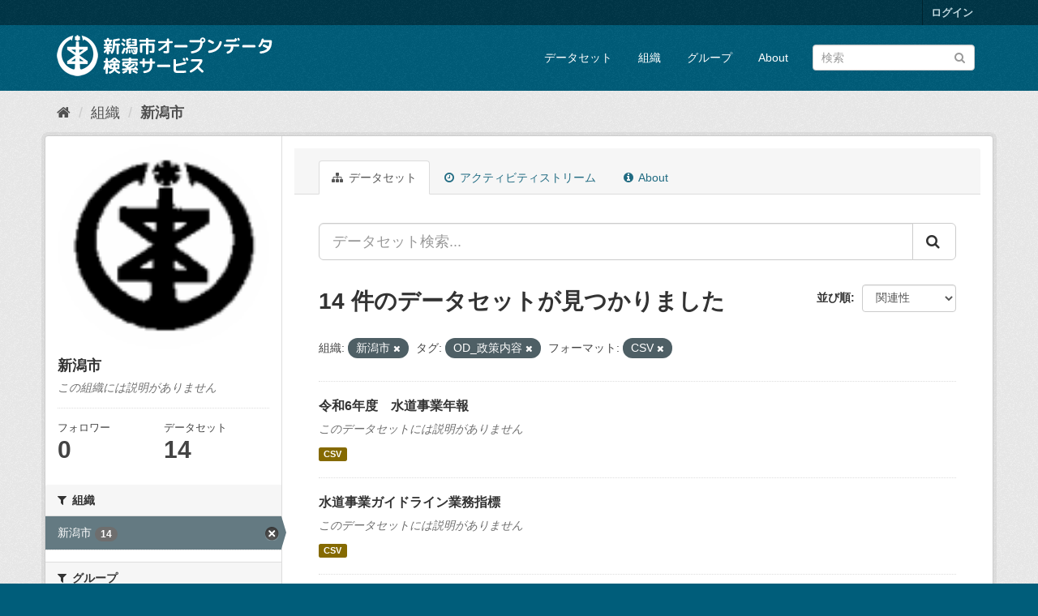

--- FILE ---
content_type: text/html; charset=utf-8
request_url: http://opendata.city.niigata.lg.jp/organization/niigata-city?_groups_limit=0&amp=&organization=niigata-city&_res_format_limit=0&_tags_limit=0&tags=OD_%E6%94%BF%E7%AD%96%E5%86%85%E5%AE%B9&res_format=CSV
body_size: 43955
content:
<!DOCTYPE html>
<!--[if IE 9]> <html lang="ja" class="ie9"> <![endif]-->
<!--[if gt IE 8]><!--> <html lang="ja"> <!--<![endif]-->
  <head>
    <meta charset="utf-8" />
      <meta name="generator" content="ckan 2.9.5" />
      <meta name="viewport" content="width=device-width, initial-scale=1.0">
    <title>新潟市 - 組織 - 新潟市オープンデータ検索サービス</title>

    
    
  <link rel="shortcut icon" href="/base/images/ckan.ico" />
    
  <link rel="alternate" type="application/atom+xml" title="新潟市オープンデータ検索サービス - 組織: 新潟市 のデータセット" href="/feeds/organization/niigata-city.atom" />

      
      
      
      
    

    
      
      
    

    
    <link href="/webassets/base/4f3188fa_main.css" rel="stylesheet"/>
    
  </head>

  
  <body data-site-root="http://opendata.city.niigata.lg.jp/" data-locale-root="http://opendata.city.niigata.lg.jp/" >

    
    <div class="sr-only sr-only-focusable"><a href="#content">スキップして内容へ</a></div>
  

  
     
<div class="account-masthead">
  <div class="container">
     
    <nav class="account not-authed" aria-label="Account">
      <ul class="list-unstyled">
        
        <li><a href="/user/login">ログイン</a></li>
         
      </ul>
    </nav>
     
  </div>
</div>

<header class="navbar navbar-static-top masthead">
    
  <div class="container">
    <div class="navbar-right">
      <button data-target="#main-navigation-toggle" data-toggle="collapse" class="navbar-toggle collapsed" type="button" aria-label="expand or collapse" aria-expanded="false">
        <span class="sr-only">Toggle navigation</span>
        <span class="fa fa-bars"></span>
      </button>
    </div>
    <hgroup class="header-image navbar-left">
       
      <a class="logo" href="/"><img src="/base/images/n_od_logo.png" alt="新潟市オープンデータ検索サービス" title="新潟市オープンデータ検索サービス" /></a>
       
    </hgroup>

    <div class="collapse navbar-collapse" id="main-navigation-toggle">
      
      <nav class="section navigation">
        <ul class="nav nav-pills">
            
		<li><a href="/dataset/">データセット</a></li><li><a href="/organization/">組織</a></li><li><a href="/group/">グループ</a></li><li><a href="/about">About</a></li>
	    
        </ul>
      </nav>
       
      <form class="section site-search simple-input" action="/dataset/" method="get">
        <div class="field">
          <label for="field-sitewide-search">データセットを検索</label>
          <input id="field-sitewide-search" type="text" class="form-control" name="q" placeholder="検索" aria-label="データセット検索"/>
          <button class="btn-search" type="submit" aria-label="Submit"><i class="fa fa-search"></i></button>
        </div>
      </form>
      
    </div>
  </div>
</header>

  
    <div class="main">
      <div id="content" class="container">
        
          
            <div class="flash-messages">
              
                
              
            </div>
          

          
            <div class="toolbar" role="navigation" aria-label="Breadcrumb">
              
                
                  <ol class="breadcrumb">
                    
<li class="home"><a href="/" aria-label="ホーム"><i class="fa fa-home"></i><span> ホーム</span></a></li>
                    
  <li><a href="/organization/">組織</a></li>
  <li class="active"><a href="/organization/niigata-city">新潟市</a></li>

                  </ol>
                
              
            </div>
          

          <div class="row wrapper">
            
            
            

            
              <aside class="secondary col-sm-3">
                
                
  




  
  <div class="module module-narrow module-shallow context-info">
    
    <section class="module-content">
      
      
        <div class="image">
          <a href="/organization/niigata-city">
            <img src="http://opendata.city.niigata.lg.jp/uploads/group/20180830-063841.808567image9.gif" width="200" alt="niigata-city" />
          </a>
        </div>
      
      
      <h1 class="heading">新潟市
        
      </h1>
      
      
      
        <p class="empty">この組織には説明がありません</p>
      
      
      
        
        <div class="nums">
          <dl>
            <dt>フォロワー</dt>
            <dd data-module="followers-counter" data-module-id="b7dce0f5-2b0d-41cb-983f-a330ecb5297f" data-module-num_followers="0"><span>0</span></dd>
          </dl>
          <dl>
            <dt>データセット</dt>
            <dd><span>14</span></dd>
          </dl>
        </div>
        
        
        <div class="follow_button">
          
        </div>
        
      
      
    </section>
  </div>
  
  
  <div class="filters">
    <div>
      
        

    
    
	
	    
	    
		<section class="module module-narrow module-shallow">
		    
			<h2 class="module-heading">
			    <i class="fa fa-filter"></i>
			    
			    組織
			</h2>
		    
		    
			
			    
				<nav aria-label="組織">
				    <ul class="list-unstyled nav nav-simple nav-facet">
					
					    
					    
					    
					    
					    <li class="nav-item active">
						<a href="/organization/b7dce0f5-2b0d-41cb-983f-a330ecb5297f?_groups_limit=0&amp;amp=&amp;_res_format_limit=0&amp;_tags_limit=0&amp;tags=OD_%E6%94%BF%E7%AD%96%E5%86%85%E5%AE%B9&amp;res_format=CSV" title="">
						    <span class="item-label">新潟市</span>
						    <span class="hidden separator"> - </span>
						    <span class="item-count badge">14</span>
						</a>
					    </li>
					
				    </ul>
				</nav>

				<p class="module-footer">
				    
					
				    
				</p>
			    
			
		    
		</section>
	    
	
    

      
        

    
    
	
	    
	    
		<section class="module module-narrow module-shallow">
		    
			<h2 class="module-heading">
			    <i class="fa fa-filter"></i>
			    
			    グループ
			</h2>
		    
		    
			
			    
				<nav aria-label="グループ">
				    <ul class="list-unstyled nav nav-simple nav-facet">
					
					    
					    
					    
					    
					    <li class="nav-item">
						<a href="/organization/b7dce0f5-2b0d-41cb-983f-a330ecb5297f?_groups_limit=0&amp;amp=&amp;organization=niigata-city&amp;_res_format_limit=0&amp;_tags_limit=0&amp;tags=OD_%E6%94%BF%E7%AD%96%E5%86%85%E5%AE%B9&amp;res_format=CSV&amp;groups=21-od-seisaku" title="">
						    <span class="item-label">政策の内容、理由、手続</span>
						    <span class="hidden separator"> - </span>
						    <span class="item-count badge">14</span>
						</a>
					    </li>
					
				    </ul>
				</nav>

				<p class="module-footer">
				    
					<a href="/organization/b7dce0f5-2b0d-41cb-983f-a330ecb5297f?amp=&amp;organization=niigata-city&amp;_res_format_limit=0&amp;_tags_limit=0&amp;tags=OD_%E6%94%BF%E7%AD%96%E5%86%85%E5%AE%B9&amp;res_format=CSV" class="read-more">人気のある グループ のみを表示</a>
				    
				</p>
			    
			
		    
		</section>
	    
	
    

      
        

    
    
	
	    
	    
		<section class="module module-narrow module-shallow">
		    
			<h2 class="module-heading">
			    <i class="fa fa-filter"></i>
			    
			    タグ
			</h2>
		    
		    
			
			    
				<nav aria-label="タグ">
				    <ul class="list-unstyled nav nav-simple nav-facet">
					
					    
					    
					    
					    
					    <li class="nav-item active">
						<a href="/organization/b7dce0f5-2b0d-41cb-983f-a330ecb5297f?_groups_limit=0&amp;amp=&amp;organization=niigata-city&amp;_res_format_limit=0&amp;_tags_limit=0&amp;res_format=CSV" title="">
						    <span class="item-label">OD_政策内容</span>
						    <span class="hidden separator"> - </span>
						    <span class="item-count badge">14</span>
						</a>
					    </li>
					
				    </ul>
				</nav>

				<p class="module-footer">
				    
					<a href="/organization/b7dce0f5-2b0d-41cb-983f-a330ecb5297f?_groups_limit=0&amp;amp=&amp;organization=niigata-city&amp;_res_format_limit=0&amp;tags=OD_%E6%94%BF%E7%AD%96%E5%86%85%E5%AE%B9&amp;res_format=CSV" class="read-more">人気のある タグ のみを表示</a>
				    
				</p>
			    
			
		    
		</section>
	    
	
    

      
        

    
    
	
	    
	    
		<section class="module module-narrow module-shallow">
		    
			<h2 class="module-heading">
			    <i class="fa fa-filter"></i>
			    
			    フォーマット
			</h2>
		    
		    
			
			    
				<nav aria-label="フォーマット">
				    <ul class="list-unstyled nav nav-simple nav-facet">
					
					    
					    
					    
					    
					    <li class="nav-item active">
						<a href="/organization/b7dce0f5-2b0d-41cb-983f-a330ecb5297f?_groups_limit=0&amp;amp=&amp;organization=niigata-city&amp;_res_format_limit=0&amp;_tags_limit=0&amp;tags=OD_%E6%94%BF%E7%AD%96%E5%86%85%E5%AE%B9" title="">
						    <span class="item-label">CSV</span>
						    <span class="hidden separator"> - </span>
						    <span class="item-count badge">14</span>
						</a>
					    </li>
					
				    </ul>
				</nav>

				<p class="module-footer">
				    
					<a href="/organization/b7dce0f5-2b0d-41cb-983f-a330ecb5297f?_groups_limit=0&amp;amp=&amp;organization=niigata-city&amp;_tags_limit=0&amp;tags=OD_%E6%94%BF%E7%AD%96%E5%86%85%E5%AE%B9&amp;res_format=CSV" class="read-more">人気のある フォーマット のみを表示</a>
				    
				</p>
			    
			
		    
		</section>
	    
	
    

      
        

    
    
	
	    
	    
		<section class="module module-narrow module-shallow">
		    
			<h2 class="module-heading">
			    <i class="fa fa-filter"></i>
			    
			    ライセンス
			</h2>
		    
		    
			
			    
				<nav aria-label="ライセンス">
				    <ul class="list-unstyled nav nav-simple nav-facet">
					
					    
					    
					    
					    
					    <li class="nav-item">
						<a href="/organization/b7dce0f5-2b0d-41cb-983f-a330ecb5297f?_groups_limit=0&amp;amp=&amp;organization=niigata-city&amp;_res_format_limit=0&amp;_tags_limit=0&amp;tags=OD_%E6%94%BF%E7%AD%96%E5%86%85%E5%AE%B9&amp;res_format=CSV&amp;license_id=cc-by" title="">
						    <span class="item-label">クリエイティブ・コモンズ 表示</span>
						    <span class="hidden separator"> - </span>
						    <span class="item-count badge">14</span>
						</a>
					    </li>
					
				    </ul>
				</nav>

				<p class="module-footer">
				    
					
				    
				</p>
			    
			
		    
		</section>
	    
	
    

      
    </div>
    <a class="close no-text hide-filters"><i class="fa fa-times-circle"></i><span class="text">close</span></a>
  </div>


              </aside>
            

            
              <div class="primary col-sm-9 col-xs-12" role="main">
                
                
                  <article class="module">
                    
                      <header class="module-content page-header">
                        
                        <ul class="nav nav-tabs">
                          
  <li class="active"><a href="/organization/niigata-city"><i class="fa fa-sitemap"></i> データセット</a></li>
  <li><a href="/organization/activity/niigata-city/0"><i class="fa fa-clock-o"></i> アクティビティストリーム</a></li>
  <li><a href="/organization/about/niigata-city"><i class="fa fa-info-circle"></i> About</a></li>

                        </ul>
                      </header>
                    
                    <div class="module-content">
                      
                      
    
      
      
      







<form id="organization-datasets-search-form" class="search-form" method="get" data-module="select-switch">

  
    <div class="input-group search-input-group">
      <input aria-label="データセット検索..." id="field-giant-search" type="text" class="form-control input-lg" name="q" value="" autocomplete="off" placeholder="データセット検索...">
      
      <span class="input-group-btn">
        <button class="btn btn-default btn-lg" type="submit" value="search" aria-label="Submit">
          <i class="fa fa-search"></i>
        </button>
      </span>
      
    </div>
  

  
    <span>
  
  

  
  
  
  <input type="hidden" name="organization" value="niigata-city" />
  
  
  
  
  
  <input type="hidden" name="tags" value="OD_政策内容" />
  
  
  
  
  
  <input type="hidden" name="res_format" value="CSV" />
  
  
  
  </span>
  

  
    
      <div class="form-select form-group control-order-by">
        <label for="field-order-by">並び順</label>
        <select id="field-order-by" name="sort" class="form-control">
          
            
              <option value="score desc, metadata_modified desc">関連性</option>
            
          
            
              <option value="title_string asc">名前で昇順</option>
            
          
            
              <option value="title_string desc">名前で降順</option>
            
          
            
              <option value="metadata_modified desc">最終更新日</option>
            
          
            
          
        </select>
        
        <button class="btn btn-default js-hide" type="submit">Go</button>
        
      </div>
    
  

  
    
      <h1>

  
  
  
  

14 件のデータセットが見つかりました</h1>
    
  

  
    
      <p class="filter-list">
        
          
          <span class="facet">組織:</span>
          
            <span class="filtered pill">新潟市
              <a href="/organization/niigata-city?_groups_limit=0&amp;amp=&amp;_res_format_limit=0&amp;_tags_limit=0&amp;tags=OD_%E6%94%BF%E7%AD%96%E5%86%85%E5%AE%B9&amp;res_format=CSV" class="remove" title="削除"><i class="fa fa-times"></i></a>
            </span>
          
        
          
          <span class="facet">タグ:</span>
          
            <span class="filtered pill">OD_政策内容
              <a href="/organization/niigata-city?_groups_limit=0&amp;amp=&amp;organization=niigata-city&amp;_res_format_limit=0&amp;_tags_limit=0&amp;res_format=CSV" class="remove" title="削除"><i class="fa fa-times"></i></a>
            </span>
          
        
          
          <span class="facet">フォーマット:</span>
          
            <span class="filtered pill">CSV
              <a href="/organization/niigata-city?_groups_limit=0&amp;amp=&amp;organization=niigata-city&amp;_res_format_limit=0&amp;_tags_limit=0&amp;tags=OD_%E6%94%BF%E7%AD%96%E5%86%85%E5%AE%B9" class="remove" title="削除"><i class="fa fa-times"></i></a>
            </span>
          
        
      </p>
      <a class="show-filters btn btn-default">フィルタ結果</a>
    
  

</form>




    
  
    
      

  
    <ul class="dataset-list list-unstyled">
    	
	      
	        






  <li class="dataset-item">
    
      <div class="dataset-content">
        
          <h2 class="dataset-heading">
            
              
            
            
		<a href="/dataset/od-suidonenpo_od-r06nenpo">令和6年度　水道事業年報</a>
            
            
              
              
            
          </h2>
        
        
          
        
        
          
            <p class="empty">このデータセットには説明がありません</p>
          
        
      </div>
      
        
          
            <ul class="dataset-resources list-unstyled">
              
                
                <li>
                  <a href="/dataset/od-suidonenpo_od-r06nenpo" class="label label-default" data-format="csv">CSV</a>
                </li>
                
              
            </ul>
          
        
      
    
  </li>

	      
	        






  <li class="dataset-item">
    
      <div class="dataset-content">
        
          <h2 class="dataset-heading">
            
              
            
            
		<a href="/dataset/od-suido_pi_od-pi">水道事業ガイドライン業務指標</a>
            
            
              
              
            
          </h2>
        
        
          
        
        
          
            <p class="empty">このデータセットには説明がありません</p>
          
        
      </div>
      
        
          
            <ul class="dataset-resources list-unstyled">
              
                
                <li>
                  <a href="/dataset/od-suido_pi_od-pi" class="label label-default" data-format="csv">CSV</a>
                </li>
                
              
            </ul>
          
        
      
    
  </li>

	      
	        






  <li class="dataset-item">
    
      <div class="dataset-content">
        
          <h2 class="dataset-heading">
            
              
            
            
		<a href="/dataset/opendata-tetsuduki_od-shokuinsaiyo">職員採用試験実施状況</a>
            
            
              
              
            
          </h2>
        
        
          
        
        
          
            <p class="empty">このデータセットには説明がありません</p>
          
        
      </div>
      
        
          
            <ul class="dataset-resources list-unstyled">
              
                
                <li>
                  <a href="/dataset/opendata-tetsuduki_od-shokuinsaiyo" class="label label-default" data-format="csv">CSV</a>
                </li>
                
              
            </ul>
          
        
      
    
  </li>

	      
	        






  <li class="dataset-item">
    
      <div class="dataset-content">
        
          <h2 class="dataset-heading">
            
              
            
            
		<a href="/dataset/od-suidonenpo_od-r03nenpo">令和3年度　水道事業年報</a>
            
            
              
              
            
          </h2>
        
        
          
        
        
          
            <p class="empty">このデータセットには説明がありません</p>
          
        
      </div>
      
        
          
            <ul class="dataset-resources list-unstyled">
              
                
                <li>
                  <a href="/dataset/od-suidonenpo_od-r03nenpo" class="label label-default" data-format="csv">CSV</a>
                </li>
                
              
            </ul>
          
        
      
    
  </li>

	      
	        






  <li class="dataset-item">
    
      <div class="dataset-content">
        
          <h2 class="dataset-heading">
            
              
            
            
		<a href="/dataset/od-suidonenpo_od-h27nenpo">平成27年度　水道事業年報</a>
            
            
              
              
            
          </h2>
        
        
          
        
        
          
            <p class="empty">このデータセットには説明がありません</p>
          
        
      </div>
      
        
          
            <ul class="dataset-resources list-unstyled">
              
                
                <li>
                  <a href="/dataset/od-suidonenpo_od-h27nenpo" class="label label-default" data-format="csv">CSV</a>
                </li>
                
              
            </ul>
          
        
      
    
  </li>

	      
	        






  <li class="dataset-item">
    
      <div class="dataset-content">
        
          <h2 class="dataset-heading">
            
              
            
            
		<a href="/dataset/od-suidonenpo_od-r02nenpo">令和2年度　水道事業年報</a>
            
            
              
              
            
          </h2>
        
        
          
        
        
          
            <p class="empty">このデータセットには説明がありません</p>
          
        
      </div>
      
        
          
            <ul class="dataset-resources list-unstyled">
              
                
                <li>
                  <a href="/dataset/od-suidonenpo_od-r02nenpo" class="label label-default" data-format="csv">CSV</a>
                </li>
                
              
            </ul>
          
        
      
    
  </li>

	      
	        






  <li class="dataset-item">
    
      <div class="dataset-content">
        
          <h2 class="dataset-heading">
            
              
            
            
		<a href="/dataset/od-suidonenpo_od-r01nenpo">令和元年度　水道事業年報</a>
            
            
              
              
            
          </h2>
        
        
          
        
        
          
            <p class="empty">このデータセットには説明がありません</p>
          
        
      </div>
      
        
          
            <ul class="dataset-resources list-unstyled">
              
                
                <li>
                  <a href="/dataset/od-suidonenpo_od-r01nenpo" class="label label-default" data-format="csv">CSV</a>
                </li>
                
              
            </ul>
          
        
      
    
  </li>

	      
	        






  <li class="dataset-item">
    
      <div class="dataset-content">
        
          <h2 class="dataset-heading">
            
              
            
            
		<a href="/dataset/od-suidonenpo_od-h30nenpo">平成30年度　水道事業年報</a>
            
            
              
              
            
          </h2>
        
        
          
        
        
          
            <p class="empty">このデータセットには説明がありません</p>
          
        
      </div>
      
        
          
            <ul class="dataset-resources list-unstyled">
              
                
                <li>
                  <a href="/dataset/od-suidonenpo_od-h30nenpo" class="label label-default" data-format="csv">CSV</a>
                </li>
                
              
            </ul>
          
        
      
    
  </li>

	      
	        






  <li class="dataset-item">
    
      <div class="dataset-content">
        
          <h2 class="dataset-heading">
            
              
            
            
		<a href="/dataset/od-suidonenpo_od-h29nenpo">平成29年度　水道事業年報</a>
            
            
              
              
            
          </h2>
        
        
          
        
        
          
            <p class="empty">このデータセットには説明がありません</p>
          
        
      </div>
      
        
          
            <ul class="dataset-resources list-unstyled">
              
                
                <li>
                  <a href="/dataset/od-suidonenpo_od-h29nenpo" class="label label-default" data-format="csv">CSV</a>
                </li>
                
              
            </ul>
          
        
      
    
  </li>

	      
	        






  <li class="dataset-item">
    
      <div class="dataset-content">
        
          <h2 class="dataset-heading">
            
              
            
            
		<a href="/dataset/od-suidonenpo_od-h28nenpo">平成28年度　水道事業年報</a>
            
            
              
              
            
          </h2>
        
        
          
        
        
          
            <p class="empty">このデータセットには説明がありません</p>
          
        
      </div>
      
        
          
            <ul class="dataset-resources list-unstyled">
              
                
                <li>
                  <a href="/dataset/od-suidonenpo_od-h28nenpo" class="label label-default" data-format="csv">CSV</a>
                </li>
                
              
            </ul>
          
        
      
    
  </li>

	      
	        






  <li class="dataset-item">
    
      <div class="dataset-content">
        
          <h2 class="dataset-heading">
            
              
            
            
		<a href="/dataset/od-suidonenpo_od-r04nenpo">令和4年度　水道事業年報</a>
            
            
              
              
            
          </h2>
        
        
          
        
        
          
            <p class="empty">このデータセットには説明がありません</p>
          
        
      </div>
      
        
          
            <ul class="dataset-resources list-unstyled">
              
                
                <li>
                  <a href="/dataset/od-suidonenpo_od-r04nenpo" class="label label-default" data-format="csv">CSV</a>
                </li>
                
              
            </ul>
          
        
      
    
  </li>

	      
	        






  <li class="dataset-item">
    
      <div class="dataset-content">
        
          <h2 class="dataset-heading">
            
              
            
            
		<a href="/dataset/od-suidonenpo_od-r05nenpo">令和5年度　水道事業年報</a>
            
            
              
              
            
          </h2>
        
        
          
        
        
          
            <p class="empty">このデータセットには説明がありません</p>
          
        
      </div>
      
        
          
            <ul class="dataset-resources list-unstyled">
              
                
                <li>
                  <a href="/dataset/od-suidonenpo_od-r05nenpo" class="label label-default" data-format="csv">CSV</a>
                </li>
                
              
            </ul>
          
        
      
    
  </li>

	      
	        






  <li class="dataset-item">
    
      <div class="dataset-content">
        
          <h2 class="dataset-heading">
            
              
            
            
		<a href="/dataset/opendata-tetsuduki_od-jukyohyoji">住居表示　新旧対照表</a>
            
            
              
              
            
          </h2>
        
        
          
        
        
          
            <p class="empty">このデータセットには説明がありません</p>
          
        
      </div>
      
        
          
            <ul class="dataset-resources list-unstyled">
              
                
                <li>
                  <a href="/dataset/opendata-tetsuduki_od-jukyohyoji" class="label label-default" data-format="csv">CSV</a>
                </li>
                
              
            </ul>
          
        
      
    
  </li>

	      
	        






  <li class="dataset-item">
    
      <div class="dataset-content">
        
          <h2 class="dataset-heading">
            
              
            
            
		<a href="/dataset/opendata-tetsuduki_od-gomibunbetsuhyou">ごみ分別早見表</a>
            
            
              
              
            
          </h2>
        
        
          
        
        
          
            <p class="empty">このデータセットには説明がありません</p>
          
        
      </div>
      
        
          
            <ul class="dataset-resources list-unstyled">
              
                
                <li>
                  <a href="/dataset/opendata-tetsuduki_od-gomibunbetsuhyou" class="label label-default" data-format="csv">CSV</a>
                </li>
                
              
            </ul>
          
        
      
    
  </li>

	      
	    
    </ul>
  

    
  
  
    
  

                    </div>
                  </article>
                
              </div>
            
          </div>
        
      </div>
    </div>
  
    <footer class="site-footer">
  <div class="container">
    
    <div class="row">
      <div class="col-md-8 footer-links">
        
          <ul class="list-unstyled">
            
              <li><a href="/about">About 新潟市オープンデータ検索サービス</a></li>
            
          </ul>
          <ul class="list-unstyled">
            
              
              <li><a href="http://docs.ckan.org/en/2.9/api/">CKAN API</a></li>
              <li><a href="http://www.ckan.org/">CKANアソシエーション</a></li>
              <li><a href="http://www.opendefinition.org/okd/"><img src="/base/images/od_80x15_blue.png" alt="Open Data"></a></li>
            
          </ul>
        
      </div>
      <div class="col-md-4 attribution">
        
          <p><strong>Powered by</strong> <a class="hide-text ckan-footer-logo" href="#">CKAN</a></p>
        
        
          
<form class="form-inline form-select lang-select" action="/util/redirect" data-module="select-switch" method="POST">
  <label for="field-lang-select">言語</label>
  <select id="field-lang-select" name="url" data-module="autocomplete" data-module-dropdown-class="lang-dropdown" data-module-container-class="lang-container">
    
      <option value="/ja/organization/niigata-city?_groups_limit=0&amp;amp=&amp;organization=niigata-city&amp;_res_format_limit=0&amp;_tags_limit=0&amp;tags=OD_%E6%94%BF%E7%AD%96%E5%86%85%E5%AE%B9&amp;res_format=CSV" selected="selected">
        日本語
      </option>
    
      <option value="/en/organization/niigata-city?_groups_limit=0&amp;amp=&amp;organization=niigata-city&amp;_res_format_limit=0&amp;_tags_limit=0&amp;tags=OD_%E6%94%BF%E7%AD%96%E5%86%85%E5%AE%B9&amp;res_format=CSV" >
        English
      </option>
    
      <option value="/pt_BR/organization/niigata-city?_groups_limit=0&amp;amp=&amp;organization=niigata-city&amp;_res_format_limit=0&amp;_tags_limit=0&amp;tags=OD_%E6%94%BF%E7%AD%96%E5%86%85%E5%AE%B9&amp;res_format=CSV" >
        português (Brasil)
      </option>
    
      <option value="/it/organization/niigata-city?_groups_limit=0&amp;amp=&amp;organization=niigata-city&amp;_res_format_limit=0&amp;_tags_limit=0&amp;tags=OD_%E6%94%BF%E7%AD%96%E5%86%85%E5%AE%B9&amp;res_format=CSV" >
        italiano
      </option>
    
      <option value="/cs_CZ/organization/niigata-city?_groups_limit=0&amp;amp=&amp;organization=niigata-city&amp;_res_format_limit=0&amp;_tags_limit=0&amp;tags=OD_%E6%94%BF%E7%AD%96%E5%86%85%E5%AE%B9&amp;res_format=CSV" >
        čeština (Česko)
      </option>
    
      <option value="/ca/organization/niigata-city?_groups_limit=0&amp;amp=&amp;organization=niigata-city&amp;_res_format_limit=0&amp;_tags_limit=0&amp;tags=OD_%E6%94%BF%E7%AD%96%E5%86%85%E5%AE%B9&amp;res_format=CSV" >
        català
      </option>
    
      <option value="/es/organization/niigata-city?_groups_limit=0&amp;amp=&amp;organization=niigata-city&amp;_res_format_limit=0&amp;_tags_limit=0&amp;tags=OD_%E6%94%BF%E7%AD%96%E5%86%85%E5%AE%B9&amp;res_format=CSV" >
        español
      </option>
    
      <option value="/fr/organization/niigata-city?_groups_limit=0&amp;amp=&amp;organization=niigata-city&amp;_res_format_limit=0&amp;_tags_limit=0&amp;tags=OD_%E6%94%BF%E7%AD%96%E5%86%85%E5%AE%B9&amp;res_format=CSV" >
        français
      </option>
    
      <option value="/el/organization/niigata-city?_groups_limit=0&amp;amp=&amp;organization=niigata-city&amp;_res_format_limit=0&amp;_tags_limit=0&amp;tags=OD_%E6%94%BF%E7%AD%96%E5%86%85%E5%AE%B9&amp;res_format=CSV" >
        Ελληνικά
      </option>
    
      <option value="/sv/organization/niigata-city?_groups_limit=0&amp;amp=&amp;organization=niigata-city&amp;_res_format_limit=0&amp;_tags_limit=0&amp;tags=OD_%E6%94%BF%E7%AD%96%E5%86%85%E5%AE%B9&amp;res_format=CSV" >
        svenska
      </option>
    
      <option value="/sr/organization/niigata-city?_groups_limit=0&amp;amp=&amp;organization=niigata-city&amp;_res_format_limit=0&amp;_tags_limit=0&amp;tags=OD_%E6%94%BF%E7%AD%96%E5%86%85%E5%AE%B9&amp;res_format=CSV" >
        српски
      </option>
    
      <option value="/no/organization/niigata-city?_groups_limit=0&amp;amp=&amp;organization=niigata-city&amp;_res_format_limit=0&amp;_tags_limit=0&amp;tags=OD_%E6%94%BF%E7%AD%96%E5%86%85%E5%AE%B9&amp;res_format=CSV" >
        norsk bokmål (Norge)
      </option>
    
      <option value="/sk/organization/niigata-city?_groups_limit=0&amp;amp=&amp;organization=niigata-city&amp;_res_format_limit=0&amp;_tags_limit=0&amp;tags=OD_%E6%94%BF%E7%AD%96%E5%86%85%E5%AE%B9&amp;res_format=CSV" >
        slovenčina
      </option>
    
      <option value="/fi/organization/niigata-city?_groups_limit=0&amp;amp=&amp;organization=niigata-city&amp;_res_format_limit=0&amp;_tags_limit=0&amp;tags=OD_%E6%94%BF%E7%AD%96%E5%86%85%E5%AE%B9&amp;res_format=CSV" >
        suomi
      </option>
    
      <option value="/ru/organization/niigata-city?_groups_limit=0&amp;amp=&amp;organization=niigata-city&amp;_res_format_limit=0&amp;_tags_limit=0&amp;tags=OD_%E6%94%BF%E7%AD%96%E5%86%85%E5%AE%B9&amp;res_format=CSV" >
        русский
      </option>
    
      <option value="/de/organization/niigata-city?_groups_limit=0&amp;amp=&amp;organization=niigata-city&amp;_res_format_limit=0&amp;_tags_limit=0&amp;tags=OD_%E6%94%BF%E7%AD%96%E5%86%85%E5%AE%B9&amp;res_format=CSV" >
        Deutsch
      </option>
    
      <option value="/pl/organization/niigata-city?_groups_limit=0&amp;amp=&amp;organization=niigata-city&amp;_res_format_limit=0&amp;_tags_limit=0&amp;tags=OD_%E6%94%BF%E7%AD%96%E5%86%85%E5%AE%B9&amp;res_format=CSV" >
        polski
      </option>
    
      <option value="/nl/organization/niigata-city?_groups_limit=0&amp;amp=&amp;organization=niigata-city&amp;_res_format_limit=0&amp;_tags_limit=0&amp;tags=OD_%E6%94%BF%E7%AD%96%E5%86%85%E5%AE%B9&amp;res_format=CSV" >
        Nederlands
      </option>
    
      <option value="/bg/organization/niigata-city?_groups_limit=0&amp;amp=&amp;organization=niigata-city&amp;_res_format_limit=0&amp;_tags_limit=0&amp;tags=OD_%E6%94%BF%E7%AD%96%E5%86%85%E5%AE%B9&amp;res_format=CSV" >
        български
      </option>
    
      <option value="/ko_KR/organization/niigata-city?_groups_limit=0&amp;amp=&amp;organization=niigata-city&amp;_res_format_limit=0&amp;_tags_limit=0&amp;tags=OD_%E6%94%BF%E7%AD%96%E5%86%85%E5%AE%B9&amp;res_format=CSV" >
        한국어 (대한민국)
      </option>
    
      <option value="/hu/organization/niigata-city?_groups_limit=0&amp;amp=&amp;organization=niigata-city&amp;_res_format_limit=0&amp;_tags_limit=0&amp;tags=OD_%E6%94%BF%E7%AD%96%E5%86%85%E5%AE%B9&amp;res_format=CSV" >
        magyar
      </option>
    
      <option value="/sl/organization/niigata-city?_groups_limit=0&amp;amp=&amp;organization=niigata-city&amp;_res_format_limit=0&amp;_tags_limit=0&amp;tags=OD_%E6%94%BF%E7%AD%96%E5%86%85%E5%AE%B9&amp;res_format=CSV" >
        slovenščina
      </option>
    
      <option value="/lv/organization/niigata-city?_groups_limit=0&amp;amp=&amp;organization=niigata-city&amp;_res_format_limit=0&amp;_tags_limit=0&amp;tags=OD_%E6%94%BF%E7%AD%96%E5%86%85%E5%AE%B9&amp;res_format=CSV" >
        latviešu
      </option>
    
      <option value="/mk/organization/niigata-city?_groups_limit=0&amp;amp=&amp;organization=niigata-city&amp;_res_format_limit=0&amp;_tags_limit=0&amp;tags=OD_%E6%94%BF%E7%AD%96%E5%86%85%E5%AE%B9&amp;res_format=CSV" >
        македонски
      </option>
    
      <option value="/es_AR/organization/niigata-city?_groups_limit=0&amp;amp=&amp;organization=niigata-city&amp;_res_format_limit=0&amp;_tags_limit=0&amp;tags=OD_%E6%94%BF%E7%AD%96%E5%86%85%E5%AE%B9&amp;res_format=CSV" >
        español (Argentina)
      </option>
    
      <option value="/uk_UA/organization/niigata-city?_groups_limit=0&amp;amp=&amp;organization=niigata-city&amp;_res_format_limit=0&amp;_tags_limit=0&amp;tags=OD_%E6%94%BF%E7%AD%96%E5%86%85%E5%AE%B9&amp;res_format=CSV" >
        українська (Україна)
      </option>
    
      <option value="/id/organization/niigata-city?_groups_limit=0&amp;amp=&amp;organization=niigata-city&amp;_res_format_limit=0&amp;_tags_limit=0&amp;tags=OD_%E6%94%BF%E7%AD%96%E5%86%85%E5%AE%B9&amp;res_format=CSV" >
        Indonesia
      </option>
    
      <option value="/tr/organization/niigata-city?_groups_limit=0&amp;amp=&amp;organization=niigata-city&amp;_res_format_limit=0&amp;_tags_limit=0&amp;tags=OD_%E6%94%BF%E7%AD%96%E5%86%85%E5%AE%B9&amp;res_format=CSV" >
        Türkçe
      </option>
    
      <option value="/sq/organization/niigata-city?_groups_limit=0&amp;amp=&amp;organization=niigata-city&amp;_res_format_limit=0&amp;_tags_limit=0&amp;tags=OD_%E6%94%BF%E7%AD%96%E5%86%85%E5%AE%B9&amp;res_format=CSV" >
        shqip
      </option>
    
      <option value="/uk/organization/niigata-city?_groups_limit=0&amp;amp=&amp;organization=niigata-city&amp;_res_format_limit=0&amp;_tags_limit=0&amp;tags=OD_%E6%94%BF%E7%AD%96%E5%86%85%E5%AE%B9&amp;res_format=CSV" >
        українська
      </option>
    
      <option value="/zh_Hant_TW/organization/niigata-city?_groups_limit=0&amp;amp=&amp;organization=niigata-city&amp;_res_format_limit=0&amp;_tags_limit=0&amp;tags=OD_%E6%94%BF%E7%AD%96%E5%86%85%E5%AE%B9&amp;res_format=CSV" >
        中文 (繁體, 台灣)
      </option>
    
      <option value="/lt/organization/niigata-city?_groups_limit=0&amp;amp=&amp;organization=niigata-city&amp;_res_format_limit=0&amp;_tags_limit=0&amp;tags=OD_%E6%94%BF%E7%AD%96%E5%86%85%E5%AE%B9&amp;res_format=CSV" >
        lietuvių
      </option>
    
      <option value="/pt_PT/organization/niigata-city?_groups_limit=0&amp;amp=&amp;organization=niigata-city&amp;_res_format_limit=0&amp;_tags_limit=0&amp;tags=OD_%E6%94%BF%E7%AD%96%E5%86%85%E5%AE%B9&amp;res_format=CSV" >
        português (Portugal)
      </option>
    
      <option value="/sr_Latn/organization/niigata-city?_groups_limit=0&amp;amp=&amp;organization=niigata-city&amp;_res_format_limit=0&amp;_tags_limit=0&amp;tags=OD_%E6%94%BF%E7%AD%96%E5%86%85%E5%AE%B9&amp;res_format=CSV" >
        srpski (latinica)
      </option>
    
      <option value="/en_AU/organization/niigata-city?_groups_limit=0&amp;amp=&amp;organization=niigata-city&amp;_res_format_limit=0&amp;_tags_limit=0&amp;tags=OD_%E6%94%BF%E7%AD%96%E5%86%85%E5%AE%B9&amp;res_format=CSV" >
        English (Australia)
      </option>
    
      <option value="/ro/organization/niigata-city?_groups_limit=0&amp;amp=&amp;organization=niigata-city&amp;_res_format_limit=0&amp;_tags_limit=0&amp;tags=OD_%E6%94%BF%E7%AD%96%E5%86%85%E5%AE%B9&amp;res_format=CSV" >
        română
      </option>
    
      <option value="/hr/organization/niigata-city?_groups_limit=0&amp;amp=&amp;organization=niigata-city&amp;_res_format_limit=0&amp;_tags_limit=0&amp;tags=OD_%E6%94%BF%E7%AD%96%E5%86%85%E5%AE%B9&amp;res_format=CSV" >
        hrvatski
      </option>
    
      <option value="/fa_IR/organization/niigata-city?_groups_limit=0&amp;amp=&amp;organization=niigata-city&amp;_res_format_limit=0&amp;_tags_limit=0&amp;tags=OD_%E6%94%BF%E7%AD%96%E5%86%85%E5%AE%B9&amp;res_format=CSV" >
        فارسی (ایران)
      </option>
    
      <option value="/th/organization/niigata-city?_groups_limit=0&amp;amp=&amp;organization=niigata-city&amp;_res_format_limit=0&amp;_tags_limit=0&amp;tags=OD_%E6%94%BF%E7%AD%96%E5%86%85%E5%AE%B9&amp;res_format=CSV" >
        ไทย
      </option>
    
      <option value="/da_DK/organization/niigata-city?_groups_limit=0&amp;amp=&amp;organization=niigata-city&amp;_res_format_limit=0&amp;_tags_limit=0&amp;tags=OD_%E6%94%BF%E7%AD%96%E5%86%85%E5%AE%B9&amp;res_format=CSV" >
        dansk (Danmark)
      </option>
    
      <option value="/tl/organization/niigata-city?_groups_limit=0&amp;amp=&amp;organization=niigata-city&amp;_res_format_limit=0&amp;_tags_limit=0&amp;tags=OD_%E6%94%BF%E7%AD%96%E5%86%85%E5%AE%B9&amp;res_format=CSV" >
        Filipino (Pilipinas)
      </option>
    
      <option value="/mn_MN/organization/niigata-city?_groups_limit=0&amp;amp=&amp;organization=niigata-city&amp;_res_format_limit=0&amp;_tags_limit=0&amp;tags=OD_%E6%94%BF%E7%AD%96%E5%86%85%E5%AE%B9&amp;res_format=CSV" >
        монгол (Монгол)
      </option>
    
      <option value="/zh_Hans_CN/organization/niigata-city?_groups_limit=0&amp;amp=&amp;organization=niigata-city&amp;_res_format_limit=0&amp;_tags_limit=0&amp;tags=OD_%E6%94%BF%E7%AD%96%E5%86%85%E5%AE%B9&amp;res_format=CSV" >
        中文 (简体, 中国)
      </option>
    
      <option value="/eu/organization/niigata-city?_groups_limit=0&amp;amp=&amp;organization=niigata-city&amp;_res_format_limit=0&amp;_tags_limit=0&amp;tags=OD_%E6%94%BF%E7%AD%96%E5%86%85%E5%AE%B9&amp;res_format=CSV" >
        euskara
      </option>
    
      <option value="/ar/organization/niigata-city?_groups_limit=0&amp;amp=&amp;organization=niigata-city&amp;_res_format_limit=0&amp;_tags_limit=0&amp;tags=OD_%E6%94%BF%E7%AD%96%E5%86%85%E5%AE%B9&amp;res_format=CSV" >
        العربية
      </option>
    
      <option value="/he/organization/niigata-city?_groups_limit=0&amp;amp=&amp;organization=niigata-city&amp;_res_format_limit=0&amp;_tags_limit=0&amp;tags=OD_%E6%94%BF%E7%AD%96%E5%86%85%E5%AE%B9&amp;res_format=CSV" >
        עברית
      </option>
    
      <option value="/vi/organization/niigata-city?_groups_limit=0&amp;amp=&amp;organization=niigata-city&amp;_res_format_limit=0&amp;_tags_limit=0&amp;tags=OD_%E6%94%BF%E7%AD%96%E5%86%85%E5%AE%B9&amp;res_format=CSV" >
        Tiếng Việt
      </option>
    
      <option value="/my_MM/organization/niigata-city?_groups_limit=0&amp;amp=&amp;organization=niigata-city&amp;_res_format_limit=0&amp;_tags_limit=0&amp;tags=OD_%E6%94%BF%E7%AD%96%E5%86%85%E5%AE%B9&amp;res_format=CSV" >
        မြန်မာ (မြန်မာ)
      </option>
    
      <option value="/gl/organization/niigata-city?_groups_limit=0&amp;amp=&amp;organization=niigata-city&amp;_res_format_limit=0&amp;_tags_limit=0&amp;tags=OD_%E6%94%BF%E7%AD%96%E5%86%85%E5%AE%B9&amp;res_format=CSV" >
        galego
      </option>
    
      <option value="/am/organization/niigata-city?_groups_limit=0&amp;amp=&amp;organization=niigata-city&amp;_res_format_limit=0&amp;_tags_limit=0&amp;tags=OD_%E6%94%BF%E7%AD%96%E5%86%85%E5%AE%B9&amp;res_format=CSV" >
        አማርኛ
      </option>
    
      <option value="/km/organization/niigata-city?_groups_limit=0&amp;amp=&amp;organization=niigata-city&amp;_res_format_limit=0&amp;_tags_limit=0&amp;tags=OD_%E6%94%BF%E7%AD%96%E5%86%85%E5%AE%B9&amp;res_format=CSV" >
        ខ្មែរ
      </option>
    
      <option value="/ne/organization/niigata-city?_groups_limit=0&amp;amp=&amp;organization=niigata-city&amp;_res_format_limit=0&amp;_tags_limit=0&amp;tags=OD_%E6%94%BF%E7%AD%96%E5%86%85%E5%AE%B9&amp;res_format=CSV" >
        नेपाली
      </option>
    
      <option value="/is/organization/niigata-city?_groups_limit=0&amp;amp=&amp;organization=niigata-city&amp;_res_format_limit=0&amp;_tags_limit=0&amp;tags=OD_%E6%94%BF%E7%AD%96%E5%86%85%E5%AE%B9&amp;res_format=CSV" >
        íslenska
      </option>
    
  </select>
  <button class="btn btn-default js-hide" type="submit">Go</button>
</form>
        
      </div>
    </div>
    
  </div>

  
    
  
</footer>
  
  
  
  
  
    

      

    
    
    <link href="/webassets/vendor/f3b8236b_select2.css" rel="stylesheet"/>
<link href="/webassets/vendor/0b01aef1_font-awesome.css" rel="stylesheet"/>
    <script src="/webassets/vendor/d8ae4bed_jquery.js" type="text/javascript"></script>
<script src="/webassets/vendor/fb6095a0_vendor.js" type="text/javascript"></script>
<script src="/webassets/vendor/580fa18d_bootstrap.js" type="text/javascript"></script>
<script src="/webassets/base/15a18f6c_main.js" type="text/javascript"></script>
<script src="/webassets/base/266988e1_ckan.js" type="text/javascript"></script>
  </body>
</html>